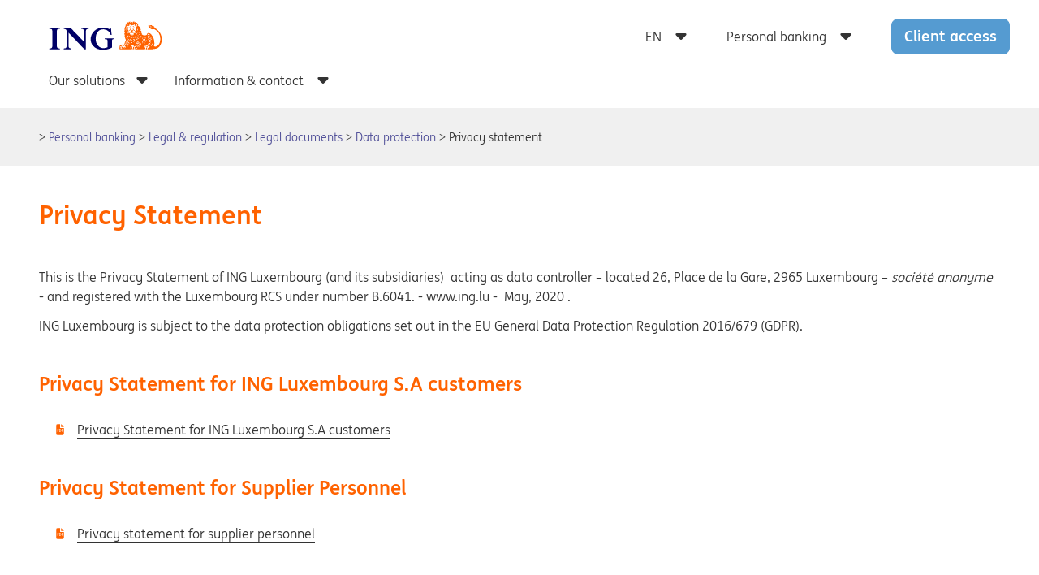

--- FILE ---
content_type: text/html; charset=UTF-8
request_url: https://www.ing.lu/webing/content/siteing/en/Individuals/legal-documents-/legal-documents/content/Data_protection/Privacy_statement.html
body_size: 17549
content:
<!DOCTYPE HTML>
<html lang="en">
<head>
    
    
        <script type="text/javascript">window.gdprAppliesGlobally=true;(function(){function a(e){if(!window.frames[e]){if(document.body&&document.body.firstChild){var t=document.body;var n=document.createElement("iframe");n.style.display="none";n.name=e;n.title=e;t.insertBefore(n,t.firstChild)}
else{setTimeout(function(){a(e)},5)}}}function e(n,r,o,c,s){function e(e,t,n,a){if(typeof n!=="function"){return}if(!window[r]){window[r]=[]}var i=false;if(s){i=s(e,t,n)}if(!i){window[r].push({command:e,parameter:t,callback:n,version:a})}}e.stub=true;function t(a){if(!window[n]||window[n].stub!==true){return}if(!a.data){return}
var i=typeof a.data==="string";var e;try{e=i?JSON.parse(a.data):a.data}catch(t){return}if(e[o]){var r=e[o];window[n](r.command,r.parameter,function(e,t){var n={};n[c]={returnValue:e,success:t,callId:r.callId};a.source.postMessage(i?JSON.stringify(n):n,"*")},r.version)}}
if(typeof window[n]!=="function"){window[n]=e;if(window.addEventListener){window.addEventListener("message",t,false)}else{window.attachEvent("onmessage",t)}}}e("__tcfapi","__tcfapiBuffer","__tcfapiCall","__tcfapiReturn");a("__tcfapiLocator");(function(e){
  var t=document.createElement("script");t.id="spcloader";t.type="text/javascript";t.async=true;t.src="https://sdk.privacy-center.org/"+e+"/loader.js?target="+document.location.hostname;t.charset="utf-8";var n=document.getElementsByTagName("script")[0];n.parentNode.insertBefore(t,n)})("589ca384-5c0f-47ad-90f7-b7351a6faf18")})();
        </script>
    


    
    <meta charset="UTF-8"/>
    <title>Privacy statement </title>
    
    <meta name="description" content="This Privacy Statement aims to explain in a simple and transparent way what personal data we gather about you and how we process it."/>
    <meta name="template" content="generic-template"/>
    <meta name="viewport" content="width=device-width, initial-scale=1"/>
    

    

    


    
    
    

    

    
    
    
<link rel="stylesheet" href="/webing/etc.clientlibs/siteing/clientlibs/clientlib-dependencies.min.css" type="text/css">
<link rel="stylesheet" href="/webing/etc.clientlibs/base/clientlibs/clientlib-dependencies.min.css" type="text/css">
<link rel="stylesheet" href="/webing/etc.clientlibs/base/clientlibs/clientlib-base.min.css" type="text/css">
<link rel="stylesheet" href="/webing/etc.clientlibs/siteing/clientlibs/clientlib-siteing.min.css" type="text/css">



    

    
    <link rel="icon" sizes="192x192" href="/webing/etc.clientlibs/base/clientlibs/clientlib-site/resources/icon-192x192.png"/>
    <link rel="apple-touch-icon" sizes="180x180" href="/webing/etc.clientlibs/base/clientlibs/clientlib-site/resources/apple-touch-icon-180x180.png"/>
    <link rel="apple-touch-icon" sizes="167x167" href="/webing/etc.clientlibs/base/clientlibs/clientlib-site/resources/apple-touch-icon-167x167.png"/>
    <link rel="apple-touch-icon" sizes="152x152" href="/webing/etc.clientlibs/base/clientlibs/clientlib-site/resources/apple-touch-icon-152x152.png"/>
    <link rel="apple-touch-icon" sizes="120x120" href="/webing/etc.clientlibs/base/clientlibs/clientlib-site/resources/apple-touch-icon-120x120.png"/>
    <meta name="msapplication-square310x310logo" content="/etc.clientlibs/base/clientlibs/clientlib-site/resources/icon-310x310.png"/>
    <meta name="msapplication-wide310x150logo" content="/etc.clientlibs/base/clientlibs/clientlib-site/resources/icon-310x150.png"/>
    <meta name="msapplication-square150x150logo" content="/etc.clientlibs/base/clientlibs/clientlib-site/resources/icon-150x150.png"/>
    <meta name="msapplication-square70x70logo" content="/etc.clientlibs/base/clientlibs/clientlib-site/resources/icon-70x70.png"/>


    
</head>



    <body class="page basicpage ">

    
    
        <div class="root responsivegrid">


<div class="aem-Grid aem-Grid--12 aem-Grid--default--12 ">
    
    <div class="header aem-GridColumn aem-GridColumn--default--12"><div class="ing-container">
    <div class="ing-row no-gutters">
        <div class="cmp-header">
            <div>
                <div class="cmp-header__logo">
    <a class="cmp-logo" href="/webing/content/siteing/en/Individuals.html">
        <div aria-label="ING logo">
            
      <svg xmlns="http://www.w3.org/2000/svg" viewBox="0 0 210 52">
            <path fill="#006" d="M116.9 38.5v9.9a35.4 35.4 0 0 1-16 4.2c-14.6 0-23.4-8.6-23.4-19.4 0-11.7 10-21.3 22.8-21.3a24 24 0 0 1 8 1.4c1.7.5 2.8 1.2 4 1.2s1.2-1.6 1.3-2.6h1.4l1.3 13.4h-1.7A12.8 12.8 0 0 0 111 19a14.2 14.2 0 0 0-10.3-4c-8.8 0-13.9 6.9-13.9 17.3s6.3 17.2 14.6 17.2a17 17 0 0 0 7.4-1.8V37.5c0-3.3-.5-4.6-5.3-4.6v-1.5h17.6v1.5c-4.4 0-4.2 1.4-4.2 5.6zM68.5 22v29.8h-2.3L36.5 21a13.6 13.6 0 0 1 .1 2.4v18.7c0 5.7 0 7.8 5.2 7.8v1.6h-14V50c5.4 0 5.4-2.5 5.4-7.8V20.9c0-3.2 0-6.7-5.6-6.7v-1.4h13.2l24.5 25a9.2 9.2 0 0 1-.2-2V22c0-5.5.2-7.9-5-7.9v-1.4H74v1.4c-5.2 0-5.5 2.2-5.5 7.9zM1 51.6V50c3.4 0 5.7-.3 5.7-5.1V19.4c0-5-1.8-5.2-5.7-5.2v-1.4h19.7v1.4c-4 0-5.7.1-5.7 5.2v25.5c0 4.9 2 5.1 5.7 5.1v1.6z"/>
            <path fill="#fff" d="M189.3 26.1l-4.2-3.2-2 .4-1.3 2.8-7.5 1-5-4.8-4.6-13-1.7-4.8-4-.8-4.6 2-6.1-2.1-3.5.9-1.2 2.9-2.1 3.7-.6 6.2 2.3 8.5-2 3 2.7 6.1-2.4 4.2-1.6 4.8-3.3-.4-4.1 1.9-1.5 2.2.2 3 1 .5 5.9.1 12.1-.2 1.7.6h34.8l6.5-4.7-1.2-15-2.7-5.8zm5.9-13.1l-2.4-4.8-.5-.3-1.4-.4-4.5 1.5-.2 2.6.2.3a5.2 5.2 0 0 0 .7 1 25.6 25.6 0 0 0 3.3 1.3z"/>
            <path fill="#ff6200" d="M155.4 51.6a9.1 9.1 0 0 1-.8-3.7 4.7 4.7 0 0 1 .4-2.3l-1.5.3c-.4.5-.6.8-.6 1l.7-.2c.2 0 .3.3.4.5 0 .7-1 .7-1.2 1-.4 1.4.8 2.3 1 3.4zm53.7-18a23.6 23.6 0 0 0-7-16.6c-2-2-4-2.9-5.8-4.8a10.3 10.3 0 0 1-2-2.8 6.9 6.9 0 0 0-2-1.5l.5 1.2h-.2a3.5 3.5 0 0 1-2-.8l.6-.6c-.1-.2-.6-.2-.8-.2-2.3-.4-4.3.8-6.5 1.2V9c1.4.4 1.7 2.1 2.4 3h.8l1 .2a2.8 2.8 0 0 0-.2-.8.5.5 0 0 1 .8 0c.7.4 1.7-.3 2.4.8a4.4 4.4 0 0 0-2.4.4c0 .2.4.4.3.7-.7-.3-1.5 0-1.8-.5h-.2a7.7 7.7 0 0 0 3.4 2.2c1.8.3 3.4-.6 5.1-.1a20 20 0 0 1 10.8 17.5c0 10.2-5.9 14.3-9.5 14.3a4 4 0 0 1-2.2-.8 19.4 19.4 0 0 0 .7-5.6 24 24 0 0 0-5.6-15.7c-1.5-1.5-3.2-2.8-5-2.8a2.6 2.6 0 0 0-2.1.7 2.8 2.8 0 0 0-1 2.4 7.8 7.8 0 0 1-4.4 1.3 8.5 8.5 0 0 1-5.2-2V22c-.4-.1-1.8-1-1-1.6a2.7 2.7 0 0 1 .7.5 5.5 5.5 0 0 0-.8-2.9 1.9 1.9 0 0 1-1.1-.3 2.4 2.4 0 0 1-.9-1.6c.5.7 1.2.4 1.6.8-.7-1.7-.4-2.4-1.7-4.8-.3-1.3-1.5-2-2.4-2.8-.4-.3-.5-.7-1-.7s-.6-.9-.6-1.3a4 4 0 0 1 .8.4c-.8-1.9-1.4-4-3.2-5l-.4.2h-2.2a9.8 9.8 0 0 1 1.3-.7 1.7 1.7 0 0 0-1.6-.5c-.3 0-.9.5-1.4.5h-.1c0-.4-.1-1 .7-1.2a7.3 7.3 0 0 0-2.5 0c-.2.6-.6 1-.6 1.6-.4.3-.5.7-1 1.1a15.4 15.4 0 0 1 .6-2.5c-.6.2-1.3.6-1.6.6a10.4 10.4 0 0 0-3-1.1c.8.6.4 1.5.5 2.2l-.5-.2c-.2-.6-.9-1-1-1.7a3.8 3.8 0 0 0-2.1.7v.1a1.9 1.9 0 0 1 1.2.9c-1 0-1.7-.5-2.6-.5l-.2-.1a3.2 3.2 0 0 0-1 .8 6 6 0 0 0-2 2.8l.8.1c-.6.2-.9.9-1.4 1V9a4 4 0 0 0-1.3 1.6 24.9 24.9 0 0 0-.8 7.5 1 1 0 0 1-.7.8v2.2a12.8 12.8 0 0 1 1.2-1V22c-.5 0-1 .7-1 1l.2 1.8a.8.8 0 0 0 .1.5c0-.3.3-.5.7-.7a1.2 1.2 0 0 1 .8-.3 5.5 5.5 0 0 0-.8 1.6l-.4.4a1.4 1.4 0 0 0-.2.4 42.3 42.3 0 0 0 2.6 8.1 34.9 34.9 0 0 0-3.2 8.7 3.5 3.5 0 0 0-2.5-.9 3 3 0 0 0-2.2 1.3 2.3 2.3 0 0 0-2.5.2 2.5 2.5 0 0 0-1.1 2.4 2.9 2.9 0 0 0-.9 2 5.3 5.3 0 0 0 .9 3.2h21a3.8 3.8 0 0 0-.7-1.2 6.4 6.4 0 0 1-.2-2.8 13.2 13.2 0 0 1 1.4-2.4c.2-.4 0-.4.2-.5l1-.2c.5 0 1-.4 1.6-.4.5.6.5-.4 1.2-.7a3.7 3.7 0 0 1 3.8 1.1v.3h-.6a3.4 3.4 0 0 0-2.7-.3l-.1.7v.7c.5 0 1 .6 1.5.8a2.1 2.1 0 0 1 1.6-.8 1.5 1.5 0 0 1 1.6 1.5V49a5.1 5.1 0 0 0 2 1 1 1 0 0 1-1 .5h-1.2c-.1 0-.4 0-.4-.5a11 11 0 0 0-1 1.7h16.2l-.7-1.3a9.5 9.5 0 0 1-.3-2.8l1.5-2c.9 0 1.6-.3 3.1-.5.3-.4 0-.6 1.3-.6a5 5 0 0 1 2 .3v.6c-.1.3-.9-.3-1.3-.1s.2.4.2.7c.2.2-1.3-.3-1.3-.3l-.4 1 .8 1c.3.3-.4.8-.4 1.2-.3-.2-.8-.6-.8-.4a24.1 24.1 0 0 0-.2 3.2h1.5l.2-2.4c.1-1.4 1.8-3.9 2.8-3.9a2.3 2.3 0 0 1 1.4.6c.2.5.9.8.9 1s-.4.5-1 .5c-.3 0-.3-.4-.7-.7l-.9.8s1 .9 1 1.4a1.6 1.6 0 0 1-.5 1.4l-.9-1.7c-.4 0-1 .9-1 1.3s-.4.8-.4 1.7h8.6a5.3 5.3 0 0 0 2.8-.9h1.7a11.3 11.3 0 0 0 8.6-3.5c3.1-3.3 5.1-8.6 5.1-13.7zm-30 12.7l-1.4.1a1.2 1.2 0 0 1 .6 1.1 1.7 1.7 0 0 1-.6 1.2c-.3-.3-.3-.8-.6-1.2-.2 0-.4.7-.4 1a6.7 6.7 0 0 0 1 3.1h1.3a24.1 24.1 0 0 1-.4-3.4 6.7 6.7 0 0 1 .5-2zM160.8 48c0-.6-.4-.7-1-.7-.3 0-.9.4-.9.7l-.2 3.6h.9a23.6 23.6 0 0 0 1.2-3.7zm-3-.2l-1.2-1.1c-.3 0-.7.8-.7 1.1a11.7 11.7 0 0 0 .7 3.8h1l.2-3.8zm36.5-35a1.5 1.5 0 0 0-1.3-.9c-.4-.5-1-1.2-1.5-1.2.4 0 1-.5 1.7-.5l1 1.7zm-4.2-3h-1.5c-.3-.4-.7 0-1 0s-.4 0-1-.4a4.7 4.7 0 0 0 2-.7c.6.4 1.1.6 1.5 1.1zm-3.3 16a7.8 7.8 0 0 0-2.3-.8 3.6 3.6 0 0 0-1.7.7c-.4-.5.3-1.6.9-2a1 1 0 0 1 1 0c0 .9 1 .5 1.6.7a3.4 3.4 0 0 1 .5 1.3zm-.2 2l-1.4-.2a2.3 2.3 0 0 0-2 1 1.2 1.2 0 0 1 0-1.2 3 3 0 0 1 1.7-1 1.7 1.7 0 0 1 1.8 1.4zm3.2 3a8.4 8.4 0 0 0-3.7-1.1 6.3 6.3 0 0 0-2.7 1.3l-.3-1.3c.8-.1.8-.8 1.4-.8l1.4-.1c.4 0 .6-.3.7-.3.7 0 .4.7.9.7s.7-.3 1-.3c.7 0 1.2 1.1 1.3 2zm.5 3c-1 0-2-.2-2.1-.6s0-.8-.7-.8c-.3 0-.7.4-.7.4-.3.1-1-.4-1 0 0 .7-.6 1-1.3 1a1.8 1.8 0 0 1-.8-.2v-1.4c1.8 0 1.7-.5 2.5-.5.5 0 .9.3 1.3.3.7 0 .3-.3 1-.3s1 .5 1.4.7c0 .4.4 1 .4 1.5zm-1.3 3c-.4 0-1.4-.2-1.4-.6s-.3-.7-1-.7a5.1 5.1 0 0 0-1.7.4 3.8 3.8 0 0 1-.6-1 6.6 6.6 0 0 1 1.9-.5c1 0 2 0 2 .4s.8.7.8 2.1zm-24.2-21.6l-.2 1.4-1.2.3.7-3a5 5 0 0 1 .7 1.3zm26.9 26.6a2.7 2.7 0 0 1-.5 1.8l-.8-1.2c.3-.5.3-1 .7-1.7l.6 1.1zm-3.4-1.8c-1 0-.4-2-2.4-2-.4 0-.7.7-1.2.8v-1a1.3 1.3 0 0 1 .8-1c1 0 .7.4 1.5.6a3.3 3.3 0 0 0 1.3.4zm-8.7-7.9c-1.2-.7-2-2-3-3.2 1 0 1.4 1.1 2.2 1.3a4.5 4.5 0 0 1 .8.8zm-11.9-10.3c-.8 0-1.2-.4-1.7-1.2a6.8 6.8 0 0 1 0-1.6c.3.6.3.8.6 1.1.5-.3.5.4.7.6a3.5 3.5 0 0 1 .4 1.1zm23 23.7a2.5 2.5 0 0 0-.4.8c0-.7-.9-1.1-1.4-2.2l.5-1a1.8 1.8 0 0 1 1 1.4.8.8 0 0 0 0 .6s.3 0 .3.4zm-2.8-4a6 6 0 0 1-.3 1.4c-1-.1-1-1.2-1-1.4-.7-.8-1.7-.1-2.3-.1-.3-.8.1-.8.1-1.4.4 0 .8-.3 1.2 0 .7-.3 1 .4 1.8.4a8.4 8.4 0 0 0 .5 1.1zm-7-5.7c0 .6-.3 1-.1 1.6-.3-.9-.9-1.7-1.1-2.5 0-.2-.2-.2.1-.3s.7 0 .7.1a2.5 2.5 0 0 1 .4 1zm-12.2-11c-.1.6-.7 0-.8 0h-1.3c-.1-.2-.3-.3-.3-.6.6-.1 1-.4 1.4-.1s.6.8 1 .8zm3 3.2a1.9 1.9 0 0 1-2.3-.1l1.1-.5a5.4 5.4 0 0 0 1.3.6zm7.2 7.9l-.1 2.8c-.4 0-.4-.3-.4-.9a15.1 15.1 0 0 0-.7-2.3 23.9 23.9 0 0 0-1.6-3.3c-.1-.6-.8-.8-1.4-1.3a2.5 2.5 0 0 1 2 .6c0 .3.2.4.6.8 1 0 .7 1.3 1.5 1.9l-.8.9c.4.3.8.4 1 .8zm-5.4-4.1c0 .4-.3.5-.6.8a3 3 0 0 1-.5-1 3.7 3.7 0 0 1 .2-1.3c.3.5.9 1 .9 1.5zm13 12.6l-.3.3a3.7 3.7 0 0 0-1.9-.4c0-.6-.4-1.3-.7-1.3-.8 0-.7.6-1.4.6l1.3-1.3c.1-.3.1-.3.4-.3.4.3.6.5 1 .5a2.1 2.1 0 0 1-.1.8c.4.3.6-.2.9.3.4.2.8.3.8.9zm-11.3-9.6c0 .2-.4.5-.5.5a3.3 3.3 0 0 1-.9-1.3 2.9 2.9 0 0 1 .4-1.5l.5.2c.2 0 0 .6.1 1 .5.3.8.8.5 1.1zm-10.6-13.4a13.3 13.3 0 0 0-5.6-1.7 2 2 0 0 1-.1 1 18.3 18.3 0 0 1 4.5 2.7v1.3a11 11 0 0 0-4.7-3.3c0 .3-.6.6-.7 1.2a7.6 7.6 0 0 0-3.3-1.6c-.4 0-.6-1.5-.6-1.5a2.3 2.3 0 0 0 1.4-1.4h.5c.4 0 .4-.2.4-.7 0-.8-1.8-.8-2.6-.8a3.6 3.6 0 0 0-2.3.4c-.3 0-.1.4-.1.7s.4.4.4.4l.8-.2c0 .8.2 1.2 1 1.6V21a9.1 9.1 0 0 0-4 1.2 3.7 3.7 0 0 1-1-1 21.2 21.2 0 0 0-4.6 2.7v-1a17.2 17.2 0 0 1 4-2.3v-1c-.6-.3-1.1 0-1.7 0a6.8 6.8 0 0 0-3.2 1.3 4.7 4.7 0 0 0-.1-.9 8.5 8.5 0 0 1 5.1-1.3v-.5c-.1-.3-.1-.7-.4-.7a5.3 5.3 0 0 1-1.7-3l.6-.2c-.3-.8-.6-2.9 0-3.6a4.4 4.4 0 0 1-1.8-1.6 8.8 8.8 0 0 1-.7-1.9l1.1-2a.9.9 0 0 0 .8-.4c.7-.1 1-.8 1.9-.4a5 5 0 0 1 1.5.4.8.8 0 0 0 .3.7c.9 0 .9.9 1.3 1.6a3.5 3.5 0 0 0 1 .1c1 .3 1.6.3 1.9.6a5.5 5.5 0 0 1 3.5-.6 13.4 13.4 0 0 0 .6-1.7c.1.4.1 0 .4 0 .5-.4 1.2-1.1 2.1-.8.6.4 1.6.1 2.1.8l1.2 2c-.5.8 0 2-.9 2.4l-.8.8c-.3 0-.3.3-.7.3a4.5 4.5 0 0 1-.3 3.3c.3-.2.7-.2.7-.6v1a3 3 0 0 1-1 2c-.3.8-1 2-1.9 2v.4a12.2 12.2 0 0 1 5.7 1.5zm5.6 8.7l-.7.3a4 4 0 0 1-2.9-1c.6 0 1.3-.7 1.3-.7a5.3 5.3 0 0 0 2.3 1.4zm-3.9-3.1c-.8 0-1.7.4-2.2-.4l.9-.9zm11.4 13c0 .7-.9 1.5-1.2 2.1.3-.7.3-2.1 0-2.1s-.8 0-.8-.3l.1-1.2c0-.6-.4-.9-.4-1.2 0-.8 1-1 1.3-1.5a7.3 7.3 0 0 1 .1 1.8c0 .3.4 1.2 0 1.9 0 .3.9 0 .9.5zm-3.2-1.5c0 .8-.6 1.5-.7 2.3a2.8 2.8 0 0 0-.7-2c0-.3.4-.3.1-.8 0 0-.8-.4-.8-1s.5-1 .8-1.4c0-.1.6.3.6 1.2a2 2 0 0 1-.2.8c-.1.4.8.4.8.9zm-11.5-10c-.7.2-1.3-.5-2-.7a16.7 16.7 0 0 0-.6-2c.6.4 1.9.4 1.6 1.6 0 .4.6.6 1 1.2zm3.9 4a3.6 3.6 0 0 1-2-.4 4.8 4.8 0 0 1-1.6-1.1 5.2 5.2 0 0 1 1.5-.6 9.5 9.5 0 0 0 2 2.1zm-23.3-21.4l-1 .3v-.8a6.4 6.4 0 0 1 1-1.2zm17.8 19.3c-.6.2-1.6.4-1.8-.2a3.3 3.3 0 0 1 0-3.3 18 18 0 0 1 .5 2.3c.1.5 1 .8 1.2 1.2zm-4-7.6a4 4 0 0 1-1.2 2.7 2 2 0 0 0-.6-1.3l-.1.4a12.6 12.6 0 0 0-.3 1.4 1.6 1.6 0 0 1-1.4.2v-.4a3 3 0 0 1-.1-1.2l-.2-.1c-.4.1-.4.4-.4.7a2.1 2.1 0 0 0-.4 1 2 2 0 0 1-1.3-.4v-1.3l-.1-.3-.7.7a3 3 0 0 1-.7-2.2 8 8 0 0 1 6.7-.2l.8.3zm7.2 11.2h-.5c-1.5.5-2.7-.4-4-1.3a7.2 7.2 0 0 1 2.5-.4l.4.9a8.3 8.3 0 0 1 1.6.8zm-20.8-21l-.7.8c.2 1.4-.4 2.4-.4 3.6l-.7-2.2a5.5 5.5 0 0 1 .7-1.8zm14.3 18c-.7-.4-2-.6-1.7-1.4a2.5 2.5 0 0 1 1-1.1 7.2 7.2 0 0 0 .7 2.5zM171 45.2h-.1c-.3-.4-.4-.7-.7-.7.4-1.5-.4-2.8-.7-4V40c.4.7 1.6 1.4 1.4 2.1a27.3 27.3 0 0 1 .1 3zm-3.2-5.2c-.7 0-1.2 0-1.7-.7-.1 0-.3-.4-.5-.1-.7.5-1.4-.5-2.2-.3a2.7 2.7 0 0 1-1.5.8v-.1a1.3 1.3 0 0 1 .8-1.1c.8.2 1.5-1.6 2.4-.6a3.1 3.1 0 0 0 1 .1c1 .5 1.3 1.3 1.7 2zM155 28.7c0 1-.1 2.3-1.1 2.7l-.3-1.4a5.5 5.5 0 0 0 1.4-1.3zm4.6 6.1a2.7 2.7 0 0 1-1.5.6 13.6 13.6 0 0 1-2.3-2.6l2.3.4a15.7 15.7 0 0 1 1.6 1.6zm8.4 8c-.6-.4-1.4-.4-1.7-1.1a6 6 0 0 0-1.6-.1 8.1 8.1 0 0 1-1.8.1c-.2 0 0-.1-.3-.3a5 5 0 0 0-2.5 1.1l.7-1.6a8.7 8.7 0 0 0 1.2-.3 5.3 5.3 0 0 1 1.4-.2v.2c1.6 0 3.3-.2 4.4 1.1zM152 31c-.8-.8-1.5-1.5-1.5-2.4a2 2 0 0 1 1.2.3c0 .7.3 1.2.3 2.1zm-2.6-4l-.5 1.7a8.3 8.3 0 0 1-1-2.5zm20 18.6a10.8 10.8 0 0 0-.6 1.7c-.3-.9-.6-2.1-1.6-2.1a1.6 1.6 0 0 0-.8-1.2h-1c0 .5.9.5.3 1.2.6.4 1 .4 1.3 1 .2.5 0 1 .1 1.3l-.8.5c0-.7.1-2.1-.8-2.4-.9.3-1-.8-1.6-1.1-.2 0-.2-.7-.7-.4-.7.4-1.5 0-2.2.4l.7-1.2c.6-.4 1.1-.2 1.7-.4l1.1-.1a9.1 9.1 0 0 1 3.2 1 1.4 1.4 0 0 1 .8 1.3c.2 0 .8 0 .8.5zm-11-6.5h-.3a4.4 4.4 0 0 1-1.4-.7 3.1 3.1 0 0 1-.2-.8h1.1zm-10.8-10a4.8 4.8 0 0 1-2.2-1.7 4.5 4.5 0 0 1-.4-1.7 1.2 1.2 0 0 1 1 .7v.2a5 5 0 0 1 1.5 2.6zm6.7 5c-.1.7-.6 1-1.3 2l-2 .8c0-.4.5-.6.8-1a9.2 9.2 0 0 0 1-1.5 2.6 2.6 0 0 1 1.4-.4zm10.2 13.4l-.4.4c-.4-.4-.1-1.5-.8-1.6s-1.3-.7-1.6-.8l.6-.3a.7.7 0 0 1 .5 0c.3.2.6.4.6.7.3.4.7 0 1 .4a2 2 0 0 1 0 1.2zM152 33c-.4.9-.9 1.6-1.7 2a4.8 4.8 0 0 1-2 0c.4-.4.8-.5 1.4-.9l1.1-1zm2.8 6.4a1.8 1.8 0 0 1-1.7.3l-.8-1.2h2zm-10.2-10.6c-.7.7-1.4 1-1.6 1.9a2.7 2.7 0 0 0-.3-1.2 1.8 1.8 0 0 1 .7-1l1.2.3zm1.6 2.1a3 3 0 0 1-1 2 5.2 5.2 0 0 1-.4.5c0-.9.4-1.6.4-2.3.4-.2.7-.4 1-.2zm2 1.7l-.6 2c-.7.5-1.6.3-2.4.3 1-.3 1.9-1.5 2.4-2.3h.5zm.7 7l-.2 2.2c-.2-1-1-2-1.8-2a3.6 3.6 0 0 1-1-1.3c-.3-.4-.7 0-1.2-.4a2.9 2.9 0 0 0-1.8.4V38l1-1.1c1 .1 2.1 0 2.4.7a5.5 5.5 0 0 1 1.5 1.1v.4l1 .5zM148 44l-1 .9c-.3-.3 0-1-.4-1.5 0-.2.3-.4.1-.5L145 42a19.7 19.7 0 0 1-1.8-1.5c-.6 0-1 .2-1.7.3v-.2c.3-.6.3-1.3 1.1-1.3.5 0 1 0 1.3.4.6 0 .8.6 1.2.7a7 7 0 0 0 1.6 1.3.9.9 0 0 0 .4.8c.9 0 .7.8.9 1.4zm-2 2l-.5 1.4-.9-2.5c-1-1-2.3-1.2-3-1.7-.6-.2-.6.3-.9 0a1.4 1.4 0 0 1 .4-1.1h.9l.8.4c.5.4 1.4.4 1.4 1.2 0 .2-.1.3.3.9l1.3.3zm-3.9 1.4c0 1-1.8 2.6-1.8 2.6 0-.7.4-1.5.4-2.4a2 2 0 0 0-1.1-.5c-.4.3-.4.5-.6 1-.4.8-1.2 1.7-1.4 2.5a.1.1 0 0 1-.1-.1c0-1.4.1-3.8 1-4.8a2.7 2.7 0 0 1 2-1l.8.2-.6.8c.6.3 1.5.8 1.5 1.6zm-4.9-.9a2.9 2.9 0 0 1-.4 1.6c-.1-.6-.5-1.3-1.2-1.3-.6 1.1-.7 1.5-.2 3.2a3.9 3.9 0 0 1-1.2.9 5.3 5.3 0 0 1-.3-2.1 8.7 8.7 0 0 1 .4-2.8c.4-.4.7-1.1 1.1-1.4h1.6c-.7 0-.7.6-.7 1 .4 0 1 .2 1 .9zm-3.6 1.6c-.1 0-.5-.5-1-.5-.4.9 0 1.4 0 2.4a3 3 0 0 1-.1.9c-.3 0-.8-.6-.9-1.2v-2.2l1.2-1.5a1.7 1.7 0 0 1 .9 2zm28.7-38.6a2.9 2.9 0 0 0-.3-2.6c-.2-.6-1-.8-1.6-1.4l-1 .6a1.6 1.6 0 0 0-.8 1.5 5.7 5.7 0 0 1 2.3 2.3h.4c.5-.4.7 0 1-.4zm-4.6.8c0-.4-.2-.4-.3-.4-.7 0-.7-1.1-1.3-.8-.2 0-.5-.3-1 0l.3.1c.7 0 .4 1 1 1.1zm2.1 1.7s.3 0 0-.1l-3-.5c-.3.5-1 .5-1 .9h-.3a14.8 14.8 0 0 1 .3 3.5A1.2 1.2 0 0 1 157 17a9 9 0 0 1 1.6.8c.3-.1.4-.5.6-1-.5-.7-1.8-.2-1.8-1.5l-.8-.3a9.9 9.9 0 0 0-.2-2.2h.2l.4.5a2.3 2.3 0 0 0 1.6-.3c.3-.2.3-.8.6-.8s.5 0 .6-.3zm-6.9-3c-.2-.3-1 .1-1.5.3a1.2 1.2 0 0 0-1 1h1.6a4.4 4.4 0 0 1 1-1.3zm-3-1.5c-.2-1.4-1.7-1.5-2.4-2h-.6a2.7 2.7 0 0 0-1.4 2.4c.3 1.3 1.1.5 1.7 1.3a15.9 15.9 0 0 1 2.7-1.7zm8.2 12.7v-.6h-1.5zm-6.3-8c0-.2-.3-.5-.7-.8h-3.3a.8.8 0 0 0 .8.8c0 .6.4.7.6.9.4.3.5.3 1 0 .4.3.5-.3.7 0a7.8 7.8 0 0 1-.2 1.9c-.1 1-1 .8-1.6 1.2 0 .4-.5 1.1 0 1.6a6.7 6.7 0 0 1 1.4-.7c0-.5.4-.9 1-1.2-.1-1.3.3-2.5.3-3.7zm-1.1 7.4c-.3-.6-1 0-1.7-.3a.8.8 0 0 0 .4.8 2.3 2.3 0 0 1 1.3-.6z"/>
      </svg>

            
    <svg xmlns="http://www.w3.org/2000/svg" viewBox="0 0 24 24" focusable="false">
        <path d="M15.872 3c1.783 0 2.43.186 3.082.534.652.349 1.163.86 1.512 1.512.056.106.109.212.157.323a10.315 10.315 0 00-1.47-.756c-.439.365-.732.657-.951.657-.216 0-.073-.436-.073-.729-.219 0-.362 0-.583-.073-.145.51-.22 1.168-.585 1.314-.146.073-.219.073-.292.073V5.27c0-.073.292-.584.22-.657 0 0-.657.147-.803.221-.074.072-.511.291-.585.291 0 0-.218-.074-.292-.074-.22-.145-.365-.145-.584-.29-.292.875-.366 1.094-.366.95 0 0-1.021-.66-1.387-1.098-.949.147-.949.293-1.752.584-.293.292-.731.658-1.021 1.097-.148.292-.293.436-.44.73l.73.291c.073-.072.438-.585.512-.729.512-.292 1.388-.804 1.68-1.097.072.147.948.657 1.315.877.291.22.584.293.875.44.146-.22.293-.44.438-.95.219.145.511.145.73.218 0 .292 0 .585.073.876 0 .147.145.074.438-.072.439-.148.876-.219 1.096-.292.511-.292.804-.876 1.24-.876.367 0 1.024.218 1.17.364.218.072.366.145.583.145a.574.574 0 00.315-.108c.084.412.133.937.144 1.68-.137-.222-.528-.735-.824-.913-.509-.219-.729-.148-1.096-.073-.437 0-1.021.438-1.021 1.241-.439 0-1.315.073-1.825.511-.439-.219-.804-.293-1.168-.365h-.658a1.39 1.39 0 00-.51-.804c-.367-.219-.804-.51-1.315-.51-.221 0-.437-.073-.658.072-.219.147-.584.293-.657.585-.146.364-.29.657-.29 1.022 0 .366.217.657.437 1.023.072.145.144.145.291.22.073 0 .366.143.44.216.071.074-.074.293-.074.731 0 .365 0 .365.074.657 0 .293.071.584.145.805-.219 0-.366-.22-.512-.073 0 .145.146.51.293.802.365.366.729.731.948 1.167 0 .075 0 .22.074.22-.511.073-1.022.073-1.535.22-.437.146-.949.364-1.388.585 0 .292.074.511.074.511.074 0 .733-.368 1.314-.51.949-.295 1.461-.222 1.461-.222.074.148.147.364.074.44-.877.365-1.753.8-2.557 1.313.073.15 0 .364.147.513a19.495 19.495 0 012.483-1.242c.291-.075.291 0 .438 0 .072.072.219.365.364.365.22 0 .439-.22.658-.293.439-.147.803-.29 1.242-.364.145-.075.145-.219.145-.368.074-.143.074-.143.074-.364 0-.073-.293-.144-.44-.437-.145-.22 0-.439-.071-.439-.219.147-.511.292-.586 0-.072-.22-.072-.51.147-.583a3.028 3.028 0 012.265 0c.145 0 .217.146.217.291.074.147 0 .292-.145.44-.22.071-.438-.22-.438 0 0 .217-.146.51-.51.655-.075.073 0 .294.072.513 0 .073 0 .217.072.217.292.075.732.148.949.292.292.147.803.584.877.512.219-.144.291-.365.437-.512.738.337 1.354.548 2.24 1.091l-.195-.114c-.05.89-.175 1.396-.371 1.835-.078-.035-.116-.035-.284-.035-.075-.072-.22-.072-.293-.072 0 0 .073.363.218.728l.007.013c-.167.243-.36.463-.577.658a.448.448 0 01-.012-.086c-.146-.145.145-.657-.22-.657-.148-.073-.583-.22-.583-.22-.076.22-.076.657 0 .877 0 .109.09.327.2.528l-.108.062a3.774 3.774 0 01-.68.29 16.749 16.749 0 00-.072-.298v-1.167c-.292.072-.365.147-.435.147-.221.145-.366.218-.366.365 0 .291.072.584.072.73 0 .173 0 .3.036.383a9.328 9.328 0 01-.892.071l-.052.071c.13-.187.257-.327.324-.526.072-.218 0-.583-.074-.949-.29.073-.876.148-.876.366-.072.22 0 .438 0 .583.058.119.07.234.072.389l.003.079H15.4l-.012-.052a.846.846 0 01-.033-.196c-.073-.22 0-.438-.073-.658a.404.404 0 00-.366-.218c-.146 0-.511-.22-.511-.073-.366 0-.073.365-.073.584 0 .145.178.396.359.614H9.835a1.22 1.22 0 00.116-.103c.148-.218.584-.658.731-.804-.147-.145-.22-.363-.293-.51-.29 0-1.386.44-1.386.44.186.31.319.62.445.975L8.128 21c-1.783 0-2.43-.186-3.082-.534a3.635 3.635 0 01-1.512-1.512C3.186 18.302 3 17.655 3 15.872V8.128c0-1.783.186-2.43.534-3.082a3.635 3.635 0 011.512-1.512C5.698 3.186 6.345 3 8.128 3h7.744zm-3 15.416s-.073.583-.146.655c.146.22.292.367.366.585.073.22.146.512.292.731.072-.293.291-.438.291-.949 0 0-.072-.367-.146-.512a.977.977 0 00-.364-.439c-.073 0-.219-.145-.293-.07zm-1.459-.585c-.147 0-.293.292-.293.585 0 .147.073.655.146.875 0 .072.147.147.291.22.22.145.439.22.658.365 0 0-.219-.657-.292-1.02-.072-.22.073-.514-.072-.733-.074-.145-.294-.22-.438-.292zm-1.681 0c-.073.071-.438.292-.511.44-.148.071-.292.145-.364.216 0 .148.072.22.146.368 0 .144.07.508.07.801 0 0 .221-.146.221-.293.365-.437.805-.8.875-.876-.144-.364-.218-.436-.437-.656zm6.425-1.605c-.656 0-1.386.072-2.117.585.074.291.147.508.293.8.073 0 .147.148.218.148.147-.149.293-.365.513-.44v.291c0 .221 0 .368.072.585 0 .221.22.221.51.221.293 0 .366-.514.366-.585 0 0 .074.292.513.511 0 0 .51 0 .51-.072.074-.368.145-.439.074-.732 0 0 .437.293.658.585.143-.145.29-.437.29-.513.145-.29.145-.656.145-.948-.584-.364-1.313-.436-2.045-.436zm-6.79-1.096c-.294.143-.656.363-.949.511v.364c0 .144.072.95.072 1.17.075.22.075.435.148.656.073.147.145.292.145.44 0 0 .146-.076.22-.22.218-.22.291-.44.438-.732-.074-.508-.22-.949-.22-1.093 0-.585.073-.733.146-1.096zm9.859-.22c.408.117 1.145.188 1.946.51L21 15.355v.517c0 .167-.002.324-.005.471-.438-.242-.943-.51-1.039-.557-.291-.072-.437-.22-.73-.293zm-8.764-2.19c-.73.218-1.241.364-1.389.51-.362.22-.508.366-.873.583 0 .44 0 .44.071.66l.075.876c.144-.219.583-.658.802-.95.146-.147.438-.51 1.169-.877.072-.292.145-.51.145-.803zm3.725 2.045c.146 0 .293 0 .438.071-.074.073-.366.221-.366.221-.145.073-.219.144-.437.216-.075-.143-.147-.437-.147-.437s.292-.07.512-.07zm3.65-.074c.439-.074.658.074.877.145 0 .073-.073.437-.073.437-.291-.072-.512-.29-.874-.29 0-.218 0-.218.07-.292zm3.165-4.99L21 14.861c-.726-.277-1.325-.39-1.846-.39 0-.074-.147-.147 0-.22.217-.147.292-.219.366-.29.218-.293.362-.586.437-.878.218-.439.438-.292.583-1.24-.217 0-.292.144-.51.217.073-.218.145-.437.145-.657.073-.437.22-.729.22-1.24.188-.063.484-.233.608-.464zm-3.456.826s1.386 0 2.044.073c0 0-.071.147-.145.147-.075.147-.219.22-.367.295-.072 0-.146.144-.146.218-.146.217-.363.291-.656.291-.147 0-.439 0-.584-.29 0 0 .075.875.075 1.092 0 .075.07.075.07.075.292.072.365.364.513.51 0 0 .071.074.145.074.291.218.95.51.658.51 0 .147-.221.511-.291.511-.221-.22-.586-.364-.876-.51a14.896 14.896 0 01-.219-.439c-.149-.146-.221-.146-.441-.292 0-.51-.073-.51-.073-1.023 0-.072-.144-.875-.144-.875 0-.073.217-.294.437-.367zm-2.702 0c.22.073.365.22.365.367 0 .073-.073.51-.073.583-.072.44-.072.584-.147 1.242v.22c-.072.145-.364.218-.509.365-.074.218-.074.365-.293.437-.22.072-.365.292-.512.22-.219-.148-.146-.51 0-.73.147-.219.439-.366.658-.439.292-.073.218-.656.218-.73.074-.146 0-.365 0-.51-.145.072-.145 0-.437.072-.292 0-.439-.147-.585-.292-.145-.146-.511-.438-.657-.732.366-.073.657-.073 1.024-.073zm-4.236.515c-.073-.148-.657 0-.802 0-.365.07-1.023.29-1.023.435-.072.22-.072.732-.072.804.072.22.072.438.146.657.216-.219.291-.293.437-.366.073-.072.875-.656.949-.729.146-.146.219-.074.292-.219 0-.438.147-.438.073-.582zM9.441 7.754c-.147.218-.147.438-.147.657 0 .364.073.656.147 1.095-.293.22-.438.366-.73.51.072.441.146 1.244.146 1.244.146-.218.146-.218.291-.366.293-.219.438-.367.803-.657.074-.147.148-.073.366-.22.072-.074.145-.145.145-.218 0-.148-.073-.293-.145-.439-.074-.146-.218-.512-.218-.585 0-.583.07-.729.144-1.24-.292-.074-.657-.074-.802.22zm5.768 1.387c.147-.074.437-.145.437 0 0 .291-.218.44-.437.731-.145.218-.22.071-.584.071h-.366c0-.218.147-.292.366-.51.219-.146.439-.292.584-.292zm1.606 0c-.29-.293.438-.074.803 0 .149 0 1.388.291.584.658-.145.144-.51.073-.876.073 0-.147 0-.44-.146-.44-.145-.145-.365-.145-.365-.29zm-4.162-1.606a.79.79 0 01.512.146c.291.146.438.146.582.657 0 .073 0 .145-.072.145 0 0-.437.292-.583.44-.366.218-.439.583-.657.583-.146-.146-.439-.365-.584-.658-.221-.29-.147-.584-.147-.656.147-.438.656-.585.949-.657zm6.353.146c.22-.22.513-.293.804-.22.364.074.437.146.584.293.219.292.145.876.072 1.242a.548.548 0 01-.51.364c-.366-.437-.73-.73-1.242-.877-.073-.29.148-.584.292-.802z"/>
    </svg>

        </div>
    </a>
</div>
                <div class="cmp-header__search"></div>
                <div class="cmp-header__language">
    <ing-select-navigation selector="{&#34;listItems&#34;:[{&#34;name&#34;:&#34;FR&#34;,&#34;link&#34;:&#34;/content/siteing/fr/Individuals/legal-documents-/legal-documents/content/Data_protection/Privacy_statement.html&#34;}],&#34;activeItem&#34;:{&#34;name&#34;:&#34;EN&#34;,&#34;link&#34;:null}}"></ing-select-navigation>


    

</div>
                <div class="cmp-header__segment">
    <ing-select-navigation selector="{&#34;listItems&#34;:[{&#34;name&#34;:null,&#34;link&#34;:&#34;/content/siteing/en/private-banking.html&#34;},{&#34;name&#34;:&#34;Personal banking&#34;,&#34;link&#34;:&#34;/content/siteing/en/Individuals.html&#34;},{&#34;name&#34;:&#34;Private Banking&#34;,&#34;link&#34;:&#34;/content/siteing/en/PrivateBanking.html&#34;},{&#34;name&#34;:&#34;Companies&#34;,&#34;link&#34;:&#34;/content/siteing/en/Business.html&#34;},{&#34;name&#34;:&#34;About us&#34;,&#34;link&#34;:&#34;/content/siteing/en/About_us.html&#34;}],&#34;activeItem&#34;:{&#34;name&#34;:&#34;Personal banking&#34;,&#34;link&#34;:&#34;/content/siteing/en/Individuals.html&#34;}}"></ing-select-navigation>


    
</div>
                <div class="cmp-header__login">
    <a href="/webing/content/siteing/en/login.html">
        <ing-login-button sky tabindex="-1">
            Client access
        </ing-login-button>
    </a>
</div>
            </div>
            <div class="cmp-header__navigation">
    <script id="main-navigation" type="application/json">{"listItems":[{"name":"Our solutions ","subtitle":null,"link":null,"promoName":null,"promoTitle":null,"promoLink":null,"promoImage":null,"promoDescription":null,"children":[{"name":"Invest","subtitle":"Click here for an overview","link":"/content/siteing/en/Individuals/our-solutions-/Invest.html","promoName":null,"promoTitle":null,"promoLink":null,"promoImage":null,"promoDescription":null,"children":[{"name":"Our solutions","subtitle":null,"link":null,"promoName":null,"promoTitle":null,"promoLink":null,"promoImage":null,"promoDescription":null,"children":[{"name":"Our main investment options","subtitle":null,"link":"/content/siteing/en/Individuals/our-solutions-/Invest/Products/investing-at-ing.html","promoName":null,"promoTitle":null,"promoLink":null,"promoImage":null,"promoDescription":null,"children":null},{"name":"Invest Plan","subtitle":"More Information","link":"/content/siteing/en/Individuals/our-solutions-/Invest/Products/invest-plan.html","promoName":null,"promoTitle":null,"promoLink":null,"promoImage":null,"promoDescription":null,"children":null},{"name":"ING Funds","subtitle":null,"link":"/content/siteing/en/Individuals/our-solutions-/Invest/Products/ing-funds.html","promoName":null,"promoTitle":null,"promoLink":null,"promoImage":null,"promoDescription":null,"children":null},{"name":"Discretionary management","subtitle":null,"link":"/content/siteing/en/Individuals/our-solutions-/Invest/Products/discretionary-management.html","promoName":null,"promoTitle":null,"promoLink":null,"promoImage":null,"promoDescription":null,"children":null},{"name":"Life insurance","subtitle":null,"link":"/content/siteing/en/Individuals/our-solutions-/Invest/Products/life-insurance.html","promoName":null,"promoTitle":null,"promoLink":null,"promoImage":null,"promoDescription":null,"children":null},{"name":"Structured products","subtitle":null,"link":"/content/siteing/en/Individuals/our-solutions-/Invest/Products/investment-products.html","promoName":null,"promoTitle":null,"promoLink":null,"promoImage":null,"promoDescription":null,"children":null}]},{"name":"Your needs","subtitle":null,"link":null,"promoName":null,"promoTitle":null,"promoLink":null,"promoImage":null,"promoDescription":null,"children":[{"name":"First steps in investment","subtitle":null,"link":"/content/siteing/en/Individuals/our-solutions-/Invest/your-needs/start-to-invest.html","promoName":null,"promoTitle":null,"promoLink":null,"promoImage":null,"promoDescription":null,"children":null},{"name":"Responsible Investment","subtitle":null,"link":"/content/siteing/en/Individuals/our-solutions-/Invest/your-needs/socially-responsible-investment.html","promoName":null,"promoTitle":null,"promoLink":null,"promoImage":null,"promoDescription":null,"children":null},{"name":"Be guided by a Personal Banker","subtitle":null,"link":"/content/siteing/en/Individuals/our-solutions-/Invest/your-needs/personal-banking.html","promoName":null,"promoTitle":null,"promoLink":null,"promoImage":null,"promoDescription":null,"children":null},{"name":"Understand the MiFID regulations","subtitle":null,"link":"/content/siteing/en/Individuals/legal-documents-/regulation/mifid/about_mifid2.html","promoName":null,"promoTitle":null,"promoLink":null,"promoImage":null,"promoDescription":null,"children":null},{"name":"Consult the legal documentation","subtitle":null,"link":"/content/siteing/en/Individuals/our-solutions-/Invest/your-needs/funds-documentation-disclaimer.html","promoName":null,"promoTitle":null,"promoLink":null,"promoImage":null,"promoDescription":null,"children":null}]},{"name":"More Information","subtitle":null,"link":null,"promoName":null,"promoTitle":null,"promoLink":null,"promoImage":null,"promoDescription":null,"children":[{"name":"A guide for investors","subtitle":null,"link":"/content/siteing/en/Individuals/our-solutions-/Invest/MoreInformation/guide-for-investors.html","promoName":null,"promoTitle":null,"promoLink":null,"promoImage":null,"promoDescription":null,"children":null},{"name":"FAQ Invest","subtitle":null,"link":"/content/siteing/en/Individuals/Onlineproduct/Contact/frequently-asked-questions/faq-invest.html","promoName":null,"promoTitle":null,"promoLink":null,"promoImage":null,"promoDescription":null,"children":null}]}]},{"name":"Pay","subtitle":"Click here for an overview","link":"/content/siteing/en/Individuals/our-solutions-/Pay.html","promoName":"Visa Platinum card","promoTitle":"All the advantages of the Visa Platinum card","promoLink":"/content/siteing/en/Individuals/our-solutions-/Pay/products/credit-cards/visa-platinum.html","promoImage":"/content/siteing/en/Individuals/our-solutions-/Pay/products/credit-cards/visa-platinum.thumb.512.512.png","promoDescription":"With the Visa Platinum card, you will not only benefit from all the advantages of a Visa card, but also from the know-how of a reputable insurer, the resources of a major financial group, low cost assistance and a high credit line.","children":[{"name":"Our solutions","subtitle":null,"link":null,"promoName":null,"promoTitle":null,"promoLink":null,"promoImage":null,"promoDescription":null,"children":[{"name":"Credit cards","subtitle":null,"link":"/content/siteing/en/Individuals/our-solutions-/Pay/products/credit-cards.html","promoName":null,"promoTitle":null,"promoLink":null,"promoImage":null,"promoDescription":null,"children":null},{"name":"Current accounts","subtitle":null,"link":"/content/siteing/en/Individuals/our-solutions-/Pay/products/Current-Accounts.html","promoName":null,"promoTitle":null,"promoLink":null,"promoImage":null,"promoDescription":null,"children":null},{"name":"Debit cards ","subtitle":null,"link":"/content/siteing/en/Individuals/our-solutions-/Pay/products/Debit_cards/visa-debit.html","promoName":null,"promoTitle":null,"promoLink":null,"promoImage":null,"promoDescription":null,"children":null},{"name":"Pay on internet","subtitle":null,"link":"/content/siteing/en/Individuals/our-solutions-/Pay/products/Pay_on_internet.html","promoName":null,"promoTitle":null,"promoLink":null,"promoImage":null,"promoDescription":null,"children":null},{"name":"Rental deposit","subtitle":null,"link":"/content/siteing/en/Individuals/our-solutions-/Pay/products/rental-deposit.html","promoName":null,"promoTitle":null,"promoLink":null,"promoImage":null,"promoDescription":null,"children":null},{"name":"Transfers","subtitle":null,"link":"/content/siteing/en/Individuals/our-solutions-/Pay/products/Transferts.html","promoName":null,"promoTitle":null,"promoLink":null,"promoImage":null,"promoDescription":null,"children":null}]},{"name":"More information","subtitle":null,"link":null,"promoName":null,"promoTitle":null,"promoLink":null,"promoImage":null,"promoDescription":null,"children":[{"name":"In case of problem or fraud with your card","subtitle":null,"link":"/content/siteing/en/Individuals/our-solutions-/Pay/more-information/problem-with-card.html","promoName":null,"promoTitle":null,"promoLink":null,"promoImage":null,"promoDescription":null,"children":null},{"name":"Visa Credit cards statement dates","subtitle":null,"link":"/content/siteing/en/Individuals/our-solutions-/Pay/more-information/visa-credit-cards-statement-dates.html","promoName":null,"promoTitle":null,"promoLink":null,"promoImage":null,"promoDescription":null,"children":null},{"name":"Using your visa card abroad ","subtitle":null,"link":"/content/siteing/en/Individuals/our-solutions-/Pay/more-information/using-your-visa-card-abroad-.html","promoName":null,"promoTitle":null,"promoLink":null,"promoImage":null,"promoDescription":null,"children":null},{"name":"Visa cards: Assistance and insurance services","subtitle":null,"link":"/content/siteing/en/Individuals/our-solutions-/Pay/more-information/visa-information.html","promoName":null,"promoTitle":null,"promoLink":null,"promoImage":null,"promoDescription":null,"children":null},{"name":"Costs applicable for foreign currency transactions, by card, in Europe","subtitle":null,"link":"/content/siteing/en/Individuals/our-solutions-/Pay/more-information/conversion-rates-and-fees.html","promoName":null,"promoTitle":null,"promoLink":null,"promoImage":null,"promoDescription":null,"children":null},{"name":"Contactless","subtitle":null,"link":"/content/siteing/en/Individuals/our-solutions-/Pay/more-information/contactless.html","promoName":null,"promoTitle":null,"promoLink":null,"promoImage":null,"promoDescription":null,"children":null},{"name":"FAQ Pay","subtitle":null,"link":"/content/siteing/en/Individuals/Onlineproduct/Contact/frequently-asked-questions/faq-pay.html","promoName":null,"promoTitle":null,"promoLink":null,"promoImage":null,"promoDescription":null,"children":null}]}]},{"name":"Borrow","subtitle":"Click here for an overview","link":"/content/siteing/en/Individuals/our-solutions-/Borrow.html","promoName":null,"promoTitle":null,"promoLink":null,"promoImage":null,"promoDescription":null,"children":[{"name":"Our solutions","subtitle":null,"link":null,"promoName":null,"promoTitle":null,"promoLink":null,"promoImage":null,"promoDescription":null,"children":[{"name":"Loan for energy efficiency improvements","subtitle":null,"link":"/content/siteing/en/Individuals/our-solutions-/Borrow/products/loan-for-energy-efficiency-renovations.html","promoName":null,"promoTitle":null,"promoLink":null,"promoImage":null,"promoDescription":null,"children":null},{"name":"Home loan","subtitle":null,"link":"/content/siteing/en/Individuals/our-solutions-/Borrow/products/Homeloan.html","promoName":null,"promoTitle":null,"promoLink":null,"promoImage":null,"promoDescription":null,"children":null},{"name":null,"subtitle":null,"link":"/content/siteing/en/Individuals/our-solutions-/Borrow/products/Personalloan.html","promoName":null,"promoTitle":null,"promoLink":null,"promoImage":null,"promoDescription":null,"children":null},{"name":"Credit cards","subtitle":null,"link":"/content/siteing/en/Individuals/our-solutions-/Pay/products/credit-cards.html","promoName":null,"promoTitle":null,"promoLink":null,"promoImage":null,"promoDescription":null,"children":null},{"name":"Credit line","subtitle":null,"link":"/content/siteing/en/Individuals/our-solutions-/Borrow/products/credit-line.html","promoName":null,"promoTitle":null,"promoLink":null,"promoImage":null,"promoDescription":null,"children":null}]},{"name":"More information","subtitle":null,"link":null,"promoName":null,"promoTitle":null,"promoLink":null,"promoImage":null,"promoDescription":null,"children":[{"name":"FAQ Borrow","subtitle":null,"link":"/content/siteing/en/Individuals/Onlineproduct/Contact/frequently-asked-questions/faq-borrow.html","promoName":null,"promoTitle":null,"promoLink":null,"promoImage":null,"promoDescription":null,"children":null}]}]},{"name":"Save","subtitle":"Click here for an overview","link":"/content/siteing/en/Individuals/our-solutions-/save.html","promoName":null,"promoTitle":null,"promoLink":null,"promoImage":null,"promoDescription":null,"children":[{"name":"Our solutions","subtitle":"Click here for an overview","link":null,"promoName":null,"promoTitle":null,"promoLink":null,"promoImage":null,"promoDescription":null,"children":[{"name":"Deposits","subtitle":null,"link":"/content/siteing/en/Individuals/our-solutions-/save/products/deposits.html","promoName":null,"promoTitle":null,"promoLink":null,"promoImage":null,"promoDescription":null,"children":null},{"name":"Savings accounts","subtitle":null,"link":"/content/siteing/en/Individuals/our-solutions-/save/products/savings-accounts.html","promoName":null,"promoTitle":null,"promoLink":null,"promoImage":null,"promoDescription":null,"children":null},{"name":"ING Pension Plan","subtitle":"More about pension plans ","link":"/content/siteing/en/Individuals/our-solutions-/save/products/pension-plans.html","promoName":null,"promoTitle":null,"promoLink":null,"promoImage":null,"promoDescription":null,"children":null},{"name":"Invest Plan","subtitle":"More Information","link":"/content/siteing/en/Individuals/our-solutions-/Invest/Products/invest-plan.html","promoName":null,"promoTitle":null,"promoLink":null,"promoImage":null,"promoDescription":null,"children":null},{"name":"Home Savings scheme","subtitle":null,"link":"/content/siteing/en/Individuals/our-solutions-/save/products/home-savings-scheme.html","promoName":null,"promoTitle":null,"promoLink":null,"promoImage":null,"promoDescription":null,"children":null}]},{"name":"Your needs","subtitle":"Click here for an overview","link":null,"promoName":null,"promoTitle":null,"promoLink":null,"promoImage":null,"promoDescription":null,"children":[{"name":"Invest or save?","subtitle":null,"link":"/content/siteing/en/Individuals/our-solutions-/Invest/your-needs/start-to-invest/invest-or-save.html","promoName":null,"promoTitle":null,"promoLink":null,"promoImage":null,"promoDescription":null,"children":null},{"name":"Manage your budget and build up savings","subtitle":null,"link":"/content/siteing/en/Individuals/our-solutions-/save/your-needs/manage-your-budget-and-build-up-savings.html","promoName":null,"promoTitle":null,"promoLink":null,"promoImage":null,"promoDescription":null,"children":null},{"name":"Optimise your tax return","subtitle":null,"link":"/content/siteing/en/Individuals/our-solutions-/save/your-needs/fiscal-products.html","promoName":null,"promoTitle":null,"promoLink":null,"promoImage":null,"promoDescription":null,"children":null},{"name":"Set up automatic savings","subtitle":null,"link":"/content/siteing/en/Individuals/our-solutions-/save/your-needs/automatic-savings-plan.html","promoName":null,"promoTitle":null,"promoLink":null,"promoImage":null,"promoDescription":null,"children":null}]},{"name":"More information","subtitle":"Click here for an overview","link":null,"promoName":null,"promoTitle":null,"promoLink":null,"promoImage":null,"promoDescription":null,"children":[{"name":"FAQ Save","subtitle":null,"link":"/content/siteing/en/Individuals/Onlineproduct/Contact/frequently-asked-questions/faq-save.html","promoName":null,"promoTitle":null,"promoLink":null,"promoImage":null,"promoDescription":null,"children":null}]}]},{"name":"Online banking ","subtitle":"Click here for an overview","link":"/content/siteing/en/Individuals/our-solutions-/online-banking-.html","promoName":"FAQ Online Banking ","promoTitle":"Consult the support on our online services","promoLink":"/content/siteing/en/Individuals/Onlineproduct/Contact/frequently-asked-questions/faq-online-banking-.html","promoImage":"/content/siteing/en/Individuals/Onlineproduct/Contact/frequently-asked-questions/faq-online-banking-.thumb.512.512.png","promoDescription":"Find all the frequently asked questions about the use of ING Payconiq, My ING (Pro), Luxtrust, 3D Secure, the \"user ID\" and more...","children":[{"name":"Our solutions","subtitle":null,"link":null,"promoName":null,"promoTitle":null,"promoLink":null,"promoImage":null,"promoDescription":null,"children":[{"name":null,"subtitle":null,"link":"/content/siteing/en/Individuals/our-solutions-/online-banking-/our-online-solution/archive.html","promoName":null,"promoTitle":null,"promoLink":null,"promoImage":null,"promoDescription":null,"children":null},{"name":"My ING","subtitle":"More Information","link":"/content/siteing/en/Individuals/our-solutions-/online-banking-/our-online-solution/MyING.html","promoName":null,"promoTitle":null,"promoLink":null,"promoImage":null,"promoDescription":null,"children":null},{"name":"My alerts","subtitle":null,"link":"/content/siteing/en/Individuals/our-solutions-/online-banking-/our-online-solution/alerts.html","promoName":null,"promoTitle":null,"promoLink":null,"promoImage":null,"promoDescription":null,"children":null}]},{"name":"More information","subtitle":null,"link":null,"promoName":null,"promoTitle":null,"promoLink":null,"promoImage":null,"promoDescription":null,"children":[{"name":"Banking Security","subtitle":null,"link":"/content/siteing/en/Individuals/our-solutions-/online-banking-/more-information/banking-security.html","promoName":null,"promoTitle":null,"promoLink":null,"promoImage":null,"promoDescription":null,"children":null},{"name":"LuxTrust Mobile","subtitle":null,"link":"/content/siteing/en/Individuals/our-solutions-/online-banking-/more-information/banking-security/banking-safely/luxtrust-mobile.html","promoName":null,"promoTitle":null,"promoLink":null,"promoImage":null,"promoDescription":null,"children":null},{"name":"Pay on internet","subtitle":null,"link":"/content/siteing/en/Individuals/our-solutions-/Pay/products/Pay_on_internet.html","promoName":null,"promoTitle":null,"promoLink":null,"promoImage":null,"promoDescription":null,"children":null},{"name":"Online communications","subtitle":null,"link":"/content/siteing/en/Individuals/our-solutions-/online-banking-/more-information/online-communications.html","promoName":null,"promoTitle":null,"promoLink":null,"promoImage":null,"promoDescription":null,"children":null},{"name":"FAQ Online Banking ","subtitle":null,"link":"/content/siteing/en/Individuals/Onlineproduct/Contact/frequently-asked-questions/faq-online-banking-.html","promoName":null,"promoTitle":null,"promoLink":null,"promoImage":null,"promoDescription":null,"children":null}]}]}]},{"name":"Information & contact","subtitle":null,"link":null,"promoName":null,"promoTitle":null,"promoLink":null,"promoImage":null,"promoDescription":null,"children":[{"name":"Information & contact","subtitle":null,"link":"/content/siteing/en/Individuals/Onlineproduct/Contact.html","promoName":null,"promoTitle":null,"promoLink":null,"promoImage":null,"promoDescription":null,"children":[{"name":"Frequently asked questions","subtitle":null,"link":null,"promoName":null,"promoTitle":null,"promoLink":null,"promoImage":null,"promoDescription":null,"children":[{"name":"FAQ Account closure - agreement with BGL BNP Paribas ","subtitle":null,"link":"/content/siteing/en/Individuals/Onlineproduct/Contact/frequently-asked-questions/faq-closure.html","promoName":null,"promoTitle":null,"promoLink":null,"promoImage":null,"promoDescription":null,"children":null},{"name":"FAQ Borrow","subtitle":null,"link":"/content/siteing/en/Individuals/Onlineproduct/Contact/frequently-asked-questions/faq-borrow.html","promoName":null,"promoTitle":null,"promoLink":null,"promoImage":null,"promoDescription":null,"children":null},{"name":"FAQ Data","subtitle":null,"link":"/content/siteing/en/Individuals/Onlineproduct/Contact/frequently-asked-questions/faq-data.html","promoName":null,"promoTitle":null,"promoLink":null,"promoImage":null,"promoDescription":null,"children":null},{"name":"FAQ General","subtitle":null,"link":"/content/siteing/en/Individuals/Onlineproduct/Contact/frequently-asked-questions/faq-general.html","promoName":null,"promoTitle":null,"promoLink":null,"promoImage":null,"promoDescription":null,"children":null},{"name":"FAQ Invest","subtitle":null,"link":"/content/siteing/en/Individuals/Onlineproduct/Contact/frequently-asked-questions/faq-invest.html","promoName":null,"promoTitle":null,"promoLink":null,"promoImage":null,"promoDescription":null,"children":null},{"name":"FAQ Pay","subtitle":null,"link":"/content/siteing/en/Individuals/Onlineproduct/Contact/frequently-asked-questions/faq-pay.html","promoName":null,"promoTitle":null,"promoLink":null,"promoImage":null,"promoDescription":null,"children":null},{"name":"FAQ Online Banking ","subtitle":null,"link":"/content/siteing/en/Individuals/Onlineproduct/Contact/frequently-asked-questions/faq-online-banking-.html","promoName":null,"promoTitle":null,"promoLink":null,"promoImage":null,"promoDescription":null,"children":null},{"name":"FAQ Save ","subtitle":null,"link":"/content/siteing/en/Individuals/Onlineproduct/Contact/frequently-asked-questions/faq-save.html","promoName":null,"promoTitle":null,"promoLink":null,"promoImage":null,"promoDescription":null,"children":null},{"name":"FAQ Security","subtitle":null,"link":"/content/siteing/en/Individuals/Onlineproduct/Contact/frequently-asked-questions/faq-banking-security.html","promoName":null,"promoTitle":null,"promoLink":null,"promoImage":null,"promoDescription":null,"children":null}]},{"name":"Contact","subtitle":null,"link":null,"promoName":null,"promoTitle":null,"promoLink":null,"promoImage":null,"promoDescription":null,"children":[{"name":"Contact us","subtitle":null,"link":"/content/siteing/en/Individuals/Onlineproduct/Contact/contacts/contact-us.html","promoName":null,"promoTitle":null,"promoLink":null,"promoImage":null,"promoDescription":null,"children":null},{"name":"In case of a problem or emergency","subtitle":null,"link":"/content/siteing/en/Individuals/Onlineproduct/Contact/contacts/in-an-emergency.html","promoName":null,"promoTitle":null,"promoLink":null,"promoImage":null,"promoDescription":null,"children":null},{"name":"Press contact","subtitle":null,"link":"/content/siteing/en/Individuals/Onlineproduct/Contact/contacts/press-contact.html","promoName":null,"promoTitle":null,"promoLink":null,"promoImage":null,"promoDescription":null,"children":null},{"name":"Lodge a complaint","subtitle":null,"link":"/content/siteing/en/Individuals/Onlineproduct/Contact/contacts/in-an-emergency/lodge-a-complaint.html","promoName":null,"promoTitle":null,"promoLink":null,"promoImage":null,"promoDescription":null,"children":null}]}]}]}]}</script>
    <ing-main-navigation></ing-main-navigation>


    
</div>
        </div>
    </div>
</div></div>
<div class="container responsivegrid container--sticky aem-GridColumn aem-GridColumn--default--12">

    
    <div id="container-a81e3ef3f4" class="cmp-container">
        


<div class="aem-Grid aem-Grid--12 aem-Grid--default--12 ">
    
    
    
</div>

    </div>

    
</div>
<div class="container responsivegrid aem-GridColumn aem-GridColumn--default--12">

    
    
    
    <div id="container-16ce62e4f1" class="cmp-container">
        
        <div class="row"><section role="region" class="cmp-row light">

    <div class="cmp-row__body pt-12 pb-12  cmp-row__body--background" style="background-color:#f0f0f0;">

        <div class="ing-container">
            <div class="ing-row cmp-row__row no-gutters">
                <div class="col-12 col-@600-12 col-@1280-12 cmp-row__column">


<div class="aem-Grid aem-Grid--12 aem-Grid--default--12 ">
    
    <div class="breadcrumb aem-GridColumn aem-GridColumn--default--12">

<nav id="breadcrumb-d3c8e2282a" class="cmp-breadcrumb " aria-label="Breadcrumb">
    <ol class="cmp-breadcrumb__list" itemscope itemtype="http://schema.org/BreadcrumbList">
        <li class="cmp-breadcrumb__item" itemprop="itemListElement" itemscope itemtype="http://schema.org/ListItem">
            <a href="/webing/content/siteing/en/Individuals.html" class="cmp-breadcrumb__item-link" itemprop="item">
                <span itemprop="name">Personal banking</span>
            </a>
            <meta itemprop="position" content="1"/>
        </li>
    
        <li class="cmp-breadcrumb__item" itemprop="itemListElement" itemscope itemtype="http://schema.org/ListItem">
            <a href="/webing/content/siteing/en/Individuals/legal-documents-.html" class="cmp-breadcrumb__item-link" itemprop="item">
                <span itemprop="name">Legal &amp; regulation</span>
            </a>
            <meta itemprop="position" content="2"/>
        </li>
    
        <li class="cmp-breadcrumb__item" itemprop="itemListElement" itemscope itemtype="http://schema.org/ListItem">
            <a href="/webing/content/siteing/en/Individuals/legal-documents-/legal-documents.html" class="cmp-breadcrumb__item-link" itemprop="item">
                <span itemprop="name">Legal documents</span>
            </a>
            <meta itemprop="position" content="3"/>
        </li>
    
        <li class="cmp-breadcrumb__item" itemprop="itemListElement" itemscope itemtype="http://schema.org/ListItem">
            <a href="/webing/content/siteing/en/Individuals/legal-documents-/legal-documents/content/Data_protection.html" class="cmp-breadcrumb__item-link" itemprop="item">
                <span itemprop="name">Data protection</span>
            </a>
            <meta itemprop="position" content="4"/>
        </li>
    
        <li class="cmp-breadcrumb__item cmp-breadcrumb__item--active" itemprop="itemListElement" itemscope itemtype="http://schema.org/ListItem">
            
                <span itemprop="name">Privacy statement </span>
            
            <meta itemprop="position" content="5"/>
        </li>
    </ol>
</nav>

    
</div>

    
</div>
</div>
            </div>
        </div>
    </div>

    <div class="cmp-row__arrow" style="border-top-color:#f0f0f0;"></div>
</section></div>
<div class="row"><section role="region" class="cmp-row light">

    <div class="cmp-row__body  cmp-row__body--background" style="background-color:#ffffff;">

        <div class="ing-container">
            <div class="ing-row cmp-row__row no-gutters">
                <div class="col-12 col-@600-12 col-@1280-12 cmp-row__column">


<div class="aem-Grid aem-Grid--12 aem-Grid--default--12 ">
    
    <div class="title aem-GridColumn aem-GridColumn--default--12"><div class="cmp-title mt-16 mb-32 ">

    <h1>Privacy Statement</h1>

    
</div></div>
<div class="text aem-GridColumn aem-GridColumn--default--12"><div class="cmp-text  ">
    <p>This is the Privacy Statement of ING Luxembourg (and its subsidiaries)  acting as data controller – located 26, Place de la Gare, 2965 Luxembourg – <i>société anonyme</i> - and registered with the Luxembourg RCS under number B.6041. - www.ing.lu -  May, 2020 .</p>
<p>ING Luxembourg is subject to the data protection obligations set out in the EU General Data Protection Regulation 2016/679 (GDPR).</p>

</div>

    

</div>
<div class="title aem-GridColumn aem-GridColumn--default--12"><div class="cmp-title mt-32 mb-16 ">

    <h3>Privacy Statement for ING Luxembourg S.A customers</h3>

    
</div></div>
<div class="iconText aem-GridColumn aem-GridColumn--default--12"><div class="cmp-icon-text ">
    <ing-icon-text icon-path="ing:solid-document:pdf">
        <span class="cmp-icon-text__text"><p><a href="/webing/content/dam/ing/PDF/regulation/legal-documents/data-protection/ing-privacy-statement-clients-en.pdf">Privacy Statement for ING Luxembourg S.A customers</a><br />
</p>
</span>
    </ing-icon-text>
</div></div>
<div class="title aem-GridColumn aem-GridColumn--default--12"><div class="cmp-title mt-32 mb-16 ">

    <h3>Privacy Statement for Supplier Personnel</h3>

    
</div></div>
<div class="iconText aem-GridColumn aem-GridColumn--default--12"><div class="cmp-icon-text ">
    <ing-icon-text icon-path="ing:solid-document:pdf">
        <span class="cmp-icon-text__text"><p><a href="/webing/content/dam/ing/PDF/regulation/legal-documents/data-protection/ing-privacy-statement-suppliers-en.pdf">Privacy statement for supplier personnel</a></p>
</span>
    </ing-icon-text>
</div></div>

    
</div>
</div>
            </div>
        </div>
    </div>

    <div class="cmp-row__arrow" style="border-top-color:#ffffff;"></div>
</section></div>
<div class="reference parbase">



    




    


<div class="cmp-reference ">
    <div class="cq-dd-paragraph"><div class="responsiverow_153268 row cmp-row--stretch"><section role="region" class="cmp-row light">

    <div class="cmp-row__body  cmp-row__body--background" style="background-color:#ffffff;">

        <div class="ing-container">
            <div class="ing-row cmp-row__row no-gutters">
                <div class="col-12 col-@600-12 col-@1280-12 cmp-row__column">


<div class="aem-Grid aem-Grid--12 aem-Grid--default--12 aem-Grid--s--12 aem-Grid--l--12 aem-Grid--m--12 ">
    
    <div class="title cmp-title--left aem-GridColumn aem-GridColumn--default--12"><div class="cmp-title mt-32 mb-32 ">

    <h3>How can we help?</h3>

    
</div></div>
<div class="iconText aem-GridColumn--l--6 aem-GridColumn--m--6 aem-GridColumn--offset--default--0 aem-GridColumn--s--10 aem-GridColumn--offset--l--3 aem-GridColumn--offset--m--3 aem-GridColumn--s--none aem-GridColumn--l--none aem-GridColumn aem-GridColumn--default--newline aem-GridColumn--default--12 aem-GridColumn--m--none aem-GridColumn--offset--s--1"><div class="cmp-icon-text pl-48 ">
    <ing-icon-text icon-path="ing:solid-notifications:information">
        <span class="cmp-icon-text__text"><p style="text-align: left;"><a href="/webing/content/siteing/en/Individuals/Onlineproduct/Contact/frequently-asked-questions.html"><b>Frequently asked questions</b></a></p>
</span>
    </ing-icon-text>
</div></div>
<div class="card aem-GridColumn--m--4 aem-GridColumn--l--none aem-GridColumn aem-GridColumn--default--newline aem-GridColumn--l--4 aem-GridColumn--offset--default--0 aem-GridColumn--offset--l--0 aem-GridColumn--default--4 aem-GridColumn--offset--m--0 aem-GridColumn--m--none"><div class="cmp-card light  ">

    
            

            <div class="cmp-card__content">
                <div class="cmp-card__column">


<div class="aem-Grid aem-Grid--4 aem-Grid--default--4 aem-Grid--s--4 aem-Grid--l--4 ">
    
    <div class="title aem-GridColumn--l--12 aem-GridColumn--default--none aem-GridColumn--s--none aem-GridColumn--l--none aem-GridColumn aem-GridColumn--s--12 aem-GridColumn--offset--default--0 aem-GridColumn--offset--l--0 aem-GridColumn--default--4 aem-GridColumn--offset--s--0"><div class="cmp-title ">

    <h4 style="color:#333333;">My ING - Your online banking solution</h4>

    
</div></div>
<div class="text aem-GridColumn aem-GridColumn--default--4"><div class="cmp-text mt-16  ">
    <p>Log in and do your transactions when and where you want.</p>
<ul>
<li><a href="/webing/content/siteing/en/login.html">My ING</a>, the online banking solution for individuals</li>
<li><a href="https://my.ing.lu/public/myingpro/index.html" target="_blank" rel=" noreferrer noopener">My ING Pro</a>, the online banking solution for business</li>
</ul>
<p> </p>

</div>

    

</div>

    
</div>
</div>
            </div>
    
    
</div></div>
<div class="card aem-GridColumn--default--none aem-GridColumn--m--4 aem-GridColumn--l--none aem-GridColumn aem-GridColumn--l--4 aem-GridColumn--offset--default--0 aem-GridColumn--offset--l--0 aem-GridColumn--default--4 aem-GridColumn--offset--m--0 aem-GridColumn--m--none"><div class="cmp-card light  ">

    
            

            <div class="cmp-card__content">
                <div class="cmp-card__column">


<div class="aem-Grid aem-Grid--4 aem-Grid--default--4 ">
    
    <div class="title aem-GridColumn--default--none aem-GridColumn aem-GridColumn--offset--default--0 aem-GridColumn--default--4"><div class="cmp-title ">

    <h4 style="color:#333333;">My Team - Your Contact Center</h4>

    
</div></div>
<div class="text aem-GridColumn aem-GridColumn--default--4"><div class="cmp-text mt-16  ">
    <p>For support on online banking, information on our products and our services or any other question, <a href="/webing/content/siteing/en/Individuals/Onlineproduct/Contact/contacts/contact-us/contact-center.html">your Contact Center</a> is available from Monday to Friday, 08.30 am to 06.00 pm.</p>
<p><a href="/webing/content/siteing/en/Individuals/Onlineproduct/Contact/contacts/press-contact.html">Contact for the press</a></p>

</div>

    

</div>

    
</div>
</div>
            </div>
    
    
</div></div>
<div class="card aem-GridColumn--default--none aem-GridColumn--m--4 aem-GridColumn--l--none aem-GridColumn aem-GridColumn--l--4 aem-GridColumn--offset--default--0 aem-GridColumn--offset--l--0 aem-GridColumn--default--4 aem-GridColumn--offset--m--0 aem-GridColumn--m--none"><div class="cmp-card light  ">

    
            

            <div class="cmp-card__content">
                <div class="cmp-card__column">


<div class="aem-Grid aem-Grid--4 aem-Grid--default--4 ">
    
    <div class="title aem-GridColumn--default--none aem-GridColumn aem-GridColumn--offset--default--0 aem-GridColumn--default--4"><div class="cmp-title ">

    <h4 style="color:#333333;">My Experts - Your network of branches</h4>

    
</div></div>
<div class="text aem-GridColumn aem-GridColumn--default--4"><div class="cmp-text mt-16  ">
    <p>Our advisors are at your disposal to help you.</p>
<ul>
<li><a href="/webing/content/siteing/en/Individuals/Onlineproduct/Contact/contacts/contact-us/our-branches.html">Information on our branches</a></li>
</ul>

</div>

    

</div>

    
</div>
</div>
            </div>
    
    
</div></div>

    
</div>
</div>
            </div>
        </div>
    </div>

    <div class="cmp-row__arrow" style="border-top-color:#ffffff;"></div>
</section></div>
</div>

</div>



</div>

        
    </div>

</div>
<div class="row cmp-row--footer aem-GridColumn aem-GridColumn--default--12"><section role="region" class="cmp-row light">

    <div class="cmp-row__body  cmp-row__body--background">

        <div class="ing-container">
            <div class="ing-row cmp-row__row no-gutters">
                <div class="col-12 col-@600-12 col-@1280-12 cmp-row__column">


<div class="aem-Grid aem-Grid--12 aem-Grid--default--12 aem-Grid--s--12 aem-Grid--l--12 aem-Grid--m--12 ">
    
    <div class="ribbonLink list aem-GridColumn--default--none aem-GridColumn--m--12 aem-GridColumn--s--12 aem-GridColumn--offset--default--0 aem-GridColumn--l--8 aem-GridColumn--s--none aem-GridColumn--l--none aem-GridColumn aem-GridColumn--default--8 aem-GridColumn--offset--l--0 aem-GridColumn--offset--m--0 aem-GridColumn--m--none aem-GridColumn--offset--s--0"><div class="cmp-ribbon-link">
    <div>
        <span class="cmp-ribbon-link__list">
            <a class="cmp-ribbon-link__item font14" href="/webing/content/siteing/en/About_us.html">
                <span class="">About us</span>
            </a>
        
            <a class="cmp-ribbon-link__item font14" href="/webing/content/siteing/en/Individuals/legal-documents-/legal-documents/content/accessibility.html">
                <span class="">Accessibility</span>
            </a>
        
            <a class="cmp-ribbon-link__item font14" href="/webing/content/siteing/en/Individuals/legal-documents-/legal-documents/content/Data_protection.html">
                <span class="">Data protection</span>
            </a>
        
            <a class="cmp-ribbon-link__item font14" href="/webing/content/siteing/en/Individuals/legal-documents-.html">
                <span class="">Legal &amp; regulation</span>
            </a>
        
            <a class="cmp-ribbon-link__item font14" href="/webing/content/siteing/en/Individuals/legal-documents-/tariffs.html">
                <span class="">Tariffs</span>
            </a>
        
            <a class="cmp-ribbon-link__item font14" href="/webing/content/siteing/en/Individuals/legal-documents-/terms-and-conditions.html">
                <span class="">Terms and conditions</span>
            </a>
        </span>
        <span class="cmp-ribbon-link__list">
            <a class="cmp-ribbon-link__item font14" href="javascript:Didomi.preferences.show()">
                
                    &nbsp;|&nbsp;&nbsp;
                
                
                    <span class="">Cookies management</span>
                
                
                
                
            </a>
        </span>
    </div>
    
    

</div></div>
<div class="socialLinks cmp-social-links--adapt-device aem-GridColumn--default--none aem-GridColumn--m--12 aem-GridColumn--l--4 aem-GridColumn--s--12 aem-GridColumn--offset--default--0 aem-GridColumn--s--none aem-GridColumn--l--none aem-GridColumn aem-GridColumn--offset--l--0 aem-GridColumn--default--4 aem-GridColumn--offset--m--0 aem-GridColumn--m--none aem-GridColumn--offset--s--0"><div class="cmp-social-links">
    
        <span class="cmp-social-links__label font14 color-black80">Follow us</span>
        <div>
            <div class="cmp-social-links__container">
                <a href="https://www.facebook.com/INGLuxembourg" title="Facebook" class="cmp-social-links__link" target="_blank" rel=" noreferrer noopener">
                    <ing-icon class="cmp-social-links__link-icon color-indigo" icon-id="ing:social:socialFacebookFilled"></ing-icon>
                    <ing-icon class="cmp-social-links__link-icon cmp-social-links__link-icon--highlight color-fuchsia" icon-id="ing:social:socialFacebookFilled"></ing-icon>
                </a>
            </div>
        
            <div class="cmp-social-links__container">
                <a href="https://www.twitter.com/INGLuxembourg" title="X" class="cmp-social-links__link" target="_blank" rel=" noreferrer noopener">
                    <ing-icon class="cmp-social-links__link-icon color-indigo" icon-id="ing:social:socialXFilled"></ing-icon>
                    <ing-icon class="cmp-social-links__link-icon cmp-social-links__link-icon--highlight color-fuchsia" icon-id="ing:social:socialXFilled"></ing-icon>
                </a>
            </div>
        
            <div class="cmp-social-links__container">
                <a href="https://www.instagram.com/ingluxembourg" title="Instagram" class="cmp-social-links__link" target="_blank" rel=" noreferrer noopener">
                    <ing-icon class="cmp-social-links__link-icon color-indigo" icon-id="ing:social:socialInstagramFilled"></ing-icon>
                    <ing-icon class="cmp-social-links__link-icon cmp-social-links__link-icon--highlight color-fuchsia" icon-id="ing:social:socialInstagramFilled"></ing-icon>
                </a>
            </div>
        
            <div class="cmp-social-links__container">
                <a href="https://www.linkedin.com/company/ing-luxembourg" title="Linkedin" class="cmp-social-links__link" target="_blank" rel=" noreferrer noopener">
                    <ing-icon class="cmp-social-links__link-icon color-indigo" icon-id="ing:social:socialLinkedInFilled"></ing-icon>
                    <ing-icon class="cmp-social-links__link-icon cmp-social-links__link-icon--highlight color-fuchsia" icon-id="ing:social:socialLinkedInFilled"></ing-icon>
                </a>
            </div>
        
            <div class="cmp-social-links__container">
                <a href="https://www.youtube.com/user/ingluxembourg" title="Youtube" class="cmp-social-links__link" target="_blank" rel=" noreferrer noopener">
                    <ing-icon class="cmp-social-links__link-icon color-indigo" icon-id="ing:social:socialYouTubeFilled"></ing-icon>
                    <ing-icon class="cmp-social-links__link-icon cmp-social-links__link-icon--highlight color-fuchsia" icon-id="ing:social:socialYouTubeFilled"></ing-icon>
                </a>
            </div>
        </div>
    
</div>

    

</div>

    
</div>
</div>
            </div>
        </div>
    </div>

    <div class="cmp-row__arrow" style="border-top-color:#ffffff;"></div>
</section></div>
<div class="experienceFragment experiencefragment aem-GridColumn aem-GridColumn--default--12">



    




    


<div id="experienceFragment-37e86123ab" class="cmp-experiencefragment cmp-experiencefragment--config">
<div class="xf-content-height">
    


<div class="aem-Grid aem-Grid--12 aem-Grid--default--12 ">
    
    <div class="consentDialog aem-GridColumn aem-GridColumn--default--12">





    <ing-consent-dialog>
        <ing-dialog .config="{hidesOnEsc: false}">
            <ing-dialog-frame class="light" slot="content">
                <div class="cmp-consent-dialog__header" slot="header">
                    <div>Cookies</div>
                    <div class="cmp-consent-dialog__language">
                        <ing-select-navigation white selector="{&#34;listItems&#34;:[{&#34;name&#34;:&#34;FR&#34;,&#34;link&#34;:&#34;/content/siteing/fr/Individuals/legal-documents-/legal-documents/content/Data_protection/Privacy_statement.html&#34;}],&#34;activeItem&#34;:{&#34;name&#34;:&#34;EN&#34;,&#34;link&#34;:null}}"></ing-select-navigation>
                    </div>
                </div>
                <div slot="content" class="text">
                    <p><p>We use cookies to enhance your experience. Basic cookies are essential for the proper working of this website. For example, they save your language preferences. They also help us gather anonymous information about the use of our site. More information in our <a href="/webing/content/siteing/en/Individuals/legal-documents-/legal-documents/content/Data_protection/Cookie_policy.html">Cookie Policy</a>. </p>
</p>
                </div>
                <div slot="footer">
                    <ing-button outline grey refuse>I don&#39;t agree</ing-button>
                    <ing-button accept>I agree</ing-button>
                </div>
            </ing-dialog-frame>
        </ing-dialog>
    </ing-consent-dialog>


</div>

    
</div>

</div></div>

    
</div>

    
</div>
</div>

        
    
    
<script src="/webing/etc.clientlibs/siteing/clientlibs/clientlib-dependencies.min.js"></script>
<script src="/webing/etc.clientlibs/base/clientlibs/clientlib-dependencies.min.js"></script>
<script src="/webing/etc.clientlibs/base/clientlibs/clientlib-base.min.js"></script>
<script src="/webing/etc.clientlibs/core/wcm/components/commons/site/clientlibs/container.min.js"></script>
<script src="/webing/etc.clientlibs/siteing/clientlibs/clientlib-siteing.min.js"></script>



    


    

    

    

    
    </body>


<script>
const isIE = /msie|trident/i.test(window.navigator.userAgent);
if (isIE) {
    document.querySelector('body').innerHTML = '<div id="device-checker"><span>Your browser version is not supported. Please update or use a different browser.</span></div>';
}

</script>

</html><SCRIPT type="text/javascript">
/*<![CDATA[*/ 
document.cookie = "IV_JCT=%2Fwebing; path=/;secure";
/*]]>*/ 
</SCRIPT>
